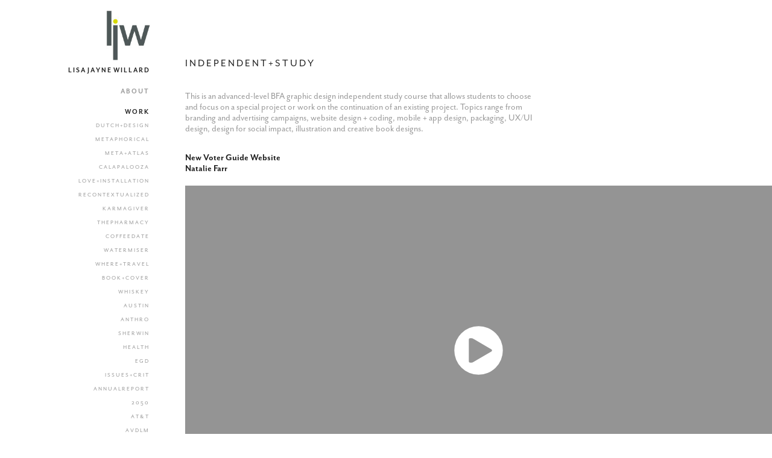

--- FILE ---
content_type: text/html; charset=utf-8
request_url: https://lisajaynewillard.com/copy-of-p-r-o-f-e-s-s-i-o-n-a-l-p-r-a-c-t-i-c-e
body_size: 10372
content:
<!DOCTYPE HTML>
<html lang="en-US">
<head>
  <meta charset="UTF-8" />
  <meta name="viewport" content="width=device-width, initial-scale=1" />
      <meta name="keywords"  content="design,graphic design,art director,art direction,educator,teacher,professor,creative,creative director" />
      <meta name="description"  content="graphic designer, creative director, educator, communication, design, art, graphic, educator, design, professor, branding, art direction, writer" />
      <meta name="twitter:card"  content="summary_large_image" />
      <meta name="twitter:site"  content="@AdobePortfolio" />
      <meta  property="og:title" content="lisa jayne willard - I N D E P E N D E N T + S T U D Y" />
      <meta  property="og:description" content="graphic designer, creative director, educator, communication, design, art, graphic, educator, design, professor, branding, art direction, writer" />
      <meta  property="og:image" content="https://cdn.myportfolio.com/f5367d2e8016a538678ba2e2690e2894/e834fc9e-0112-4767-b9be-6f094c38f684_rwc_0x0x1920x1050x1920.jpeg?h=395cf8070460b39086c2fc1119183ed8" />
        <link rel="icon" href="https://cdn.myportfolio.com/f5367d2e8016a538678ba2e2690e2894/99c9e665-f002-4890-aac3-cd64c2ed4440_carw_1x1x32.png?h=d97588bb83659b45f8e7be8f54a75f7c" />
        <link rel="apple-touch-icon" href="https://cdn.myportfolio.com/f5367d2e8016a538678ba2e2690e2894/6d47fde4-e074-4d1d-90da-78819697a297_carw_1x1x180.png?h=87b0d3c8864129c3b39d5c3983111df9" />
      <link rel="stylesheet" href="/dist/css/main.css" type="text/css" />
      <link rel="stylesheet" href="https://cdn.myportfolio.com/f5367d2e8016a538678ba2e2690e2894/38a9ba8a9134d4845f2735dd148690651706713577.css?h=c9aff908690ab4168baf9d0cb522814d" type="text/css" />
    <link rel="canonical" href="https://lisajaynewillard.com/copy-of-p-r-o-f-e-s-s-i-o-n-a-l-p-r-a-c-t-i-c-e" />
      <title>lisa jayne willard - I N D E P E N D E N T + S T U D Y</title>
    <script type="text/javascript" src="//use.typekit.net/ik/[base64].js?cb=35f77bfb8b50944859ea3d3804e7194e7a3173fb" async onload="
    try {
      window.Typekit.load();
    } catch (e) {
      console.warn('Typekit not loaded.');
    }
    "></script>
</head>
  <body class="transition-enabled">  <div class='page-background-video page-background-video-with-panel'>
  </div>
  <div class="js-responsive-nav">
    <div class="responsive-nav has-social">
      <div class="close-responsive-click-area js-close-responsive-nav">
        <div class="close-responsive-button"></div>
      </div>
          <nav data-hover-hint="nav">
      <div class="page-title">
        <a href="/about" >A B O U T</a>
      </div>
              <ul class="group">
                  <li class="gallery-title"><a href="/work" >W O R K</a></li>
            <li class="project-title"><a href="/copy-of-d-e-s-i-g-n-b-o-o-k" >D U T C H + D E S I G N</a></li>
            <li class="project-title"><a href="/metaphorical" >M E T A P H O R I C A L</a></li>
            <li class="project-title"><a href="/copy-of-t-h-e-s-i-s-b-o-o-k-1" >M E T A + A T L A S</a></li>
            <li class="project-title"><a href="/copy-of-d-u-t-c-h-b-o-o-k" >C A L A P A L O O Z A</a></li>
            <li class="project-title"><a href="/l-o-v-e" >L O V E + I N S T A L L A T I O N</a></li>
            <li class="project-title"><a href="/copy-of-d-u-t-c-h-d-e-s-i-g-n" >R E C O N T E X T U A L I Z E D</a></li>
            <li class="project-title"><a href="/k-a-r-m-a" >K A R M A G I V E R</a></li>
            <li class="project-title"><a href="/the-pharmacy-web-mobile" >T H E P H A R M A C Y</a></li>
            <li class="project-title"><a href="/coffeedate" >C O F F E E D A T E</a></li>
            <li class="project-title"><a href="/copy-of-k-a-r-m-a" >W A T E R M I S E R</a></li>
            <li class="project-title"><a href="/w-h-e-r-e" >W H E R E + T R A V E L</a></li>
            <li class="project-title"><a href="/freakonomics-book-cover" >B O O K + C O V E R</a></li>
            <li class="project-title"><a href="/mfa-grad-student-work" >W H I S K E Y</a></li>
            <li class="project-title"><a href="/copy-of-k-a-r-m-a-1" >A U S T I N</a></li>
            <li class="project-title"><a href="/a-n-t-h-r-o" >A N T H R O</a></li>
            <li class="project-title"><a href="/s-h-e-r-w-i-n-w-m-s" >S H E R W I N</a></li>
            <li class="project-title"><a href="/p-o-s-t-e-r-s" >H E A L T H</a></li>
            <li class="project-title"><a href="/e-g-d" >E G D</a></li>
            <li class="project-title"><a href="/d-e-s-i-g-n-b-o-o-k" >I S S U E S + C R I T</a></li>
            <li class="project-title"><a href="/zimmer" >A N N U A L R E P O R T</a></li>
            <li class="project-title"><a href="/2-0-5-0" >2 0 5 0</a></li>
            <li class="project-title"><a href="/at-t" >A T &amp; T</a></li>
            <li class="project-title"><a href="/avdlm" >A V D L M</a></li>
            <li class="project-title"><a href="/panera-bread-st-louis-bread-co" >P A N E R A</a></li>
              </ul>
              <ul class="group">
                  <li class="gallery-title"><a href="/r-e-s-e-a-r-c-h" >W R I T I N G</a></li>
            <li class="project-title"><a href="/copy-of-f-e-l-l-o-w-s-h-i-p" >E Y E O N D E S I G N</a></li>
            <li class="project-title"><a href="/fellowship" >F E L L O W S H I P</a></li>
            <li class="project-title"><a href="/shifting" >S H I F T I N G</a></li>
            <li class="project-title"><a href="/memory" >M E M O R Y</a></li>
            <li class="project-title"><a href="/dutchdesign" >D U T C H + D E S I G N</a></li>
            <li class="project-title"><a href="/t-h-e-s-i-s-b-o-o-k" >T H E S I S + B O O K</a></li>
            <li class="project-title"><a href="/mfa-graduate-writing" >P O S T M O D E R N I S M</a></li>
            <li class="project-title"><a href="/copy-of-d-e-s-i-g-n-w-r-i-t-i-n-g-1" >D I G I T A L + M E D I A</a></li>
            <li class="project-title"><a href="/copy-of-i-s-s-u-e-s-c-r-i-t-i-c-i-s-m" >B A U H A U S</a></li>
            <li class="project-title"><a href="/copy-of-d-e-s-i-g-n-w-r-i-t-i-n-g" >I S S U E S + C R I T I C I S M</a></li>
              </ul>
              <ul class="group">
                  <li class="gallery-title"><a href="/student" >T E A C H I N G</a></li>
            <li class="project-title"><a href="/designfoundations" >D E S I G N + F O U N D A T I O N S</a></li>
            <li class="project-title"><a href="/communicationdesign" >C O M M U N I C A T I O N + D E S I G N</a></li>
            <li class="project-title"><a href="/conceptualstrategies" >C O N C E P T U A L + S T R A T E G I E S</a></li>
            <li class="project-title"><a href="/copy-of-d-e-s-i-g-n-f-o-u-n-d-a-t-i-o-n-s" >T Y P O G R A P H Y I</a></li>
            <li class="project-title"><a href="/copy-of-t-y-p-o-g-r-a-p-h-y-1" >T Y P O G R A P H Y I I</a></li>
            <li class="project-title"><a href="/copy-of-a-r-t-d-i-r-e-c-t-i-o-n-i-i" >B R A N D I N G + P A C K A G I N G</a></li>
            <li class="project-title"><a href="/brandingsystems" >B R A N D I N G + S Y S T E M S</a></li>
            <li class="project-title"><a href="/artdirection1" >A R T + D I R E C T I O N I</a></li>
            <li class="project-title"><a href="/artdirection2" >A R T + D I R E C T I O N I I</a></li>
            <li class="project-title"><a href="/copy-of-s-e-n-i-o-r-c-a-p-s-t-o-n-e" >P R O F E S S I O N A L + P R A C T I C E</a></li>
            <li class="project-title"><a href="/copy-of-p-r-o-f-e-s-s-i-o-n-a-l-p-r-a-c-t-i-c-e" class="active">I N D E P E N D E N T + S T U D Y</a></li>
            <li class="project-title"><a href="/seniorcapstone" >S E N I O R + C A P S T O N E</a></li>
              </ul>
      <div class="page-title">
        <a href="/c-o-n-t-a-c-t" >C O N T A C T</a>
      </div>
              <div class="social pf-nav-social" data-hover-hint="navSocialIcons">
                <ul>
                        <li>
                          <a href="https://www.behance.net/lisawillard" target="_blank">
                            <svg id="Layer_1" data-name="Layer 1" xmlns="http://www.w3.org/2000/svg" viewBox="0 0 30 24" class="icon"><path id="path-1" d="M18.83,14.38a2.78,2.78,0,0,0,.65,1.9,2.31,2.31,0,0,0,1.7.59,2.31,2.31,0,0,0,1.38-.41,1.79,1.79,0,0,0,.71-0.87h2.31a4.48,4.48,0,0,1-1.71,2.53,5,5,0,0,1-2.78.76,5.53,5.53,0,0,1-2-.37,4.34,4.34,0,0,1-1.55-1,4.77,4.77,0,0,1-1-1.63,6.29,6.29,0,0,1,0-4.13,4.83,4.83,0,0,1,1-1.64A4.64,4.64,0,0,1,19.09,9a4.86,4.86,0,0,1,2-.4A4.5,4.5,0,0,1,23.21,9a4.36,4.36,0,0,1,1.5,1.3,5.39,5.39,0,0,1,.84,1.86,7,7,0,0,1,.18,2.18h-6.9Zm3.67-3.24A1.94,1.94,0,0,0,21,10.6a2.26,2.26,0,0,0-1,.22,2,2,0,0,0-.66.54,1.94,1.94,0,0,0-.35.69,3.47,3.47,0,0,0-.12.65h4.29A2.75,2.75,0,0,0,22.5,11.14ZM18.29,6h5.36V7.35H18.29V6ZM13.89,17.7a4.4,4.4,0,0,1-1.51.7,6.44,6.44,0,0,1-1.73.22H4.24V5.12h6.24a7.7,7.7,0,0,1,1.73.17,3.67,3.67,0,0,1,1.33.56,2.6,2.6,0,0,1,.86,1,3.74,3.74,0,0,1,.3,1.58,3,3,0,0,1-.46,1.7,3.33,3.33,0,0,1-1.35,1.12,3.19,3.19,0,0,1,1.82,1.26,3.79,3.79,0,0,1,.59,2.17,3.79,3.79,0,0,1-.39,1.77A3.24,3.24,0,0,1,13.89,17.7ZM11.72,8.19a1.25,1.25,0,0,0-.45-0.47,1.88,1.88,0,0,0-.64-0.24,5.5,5.5,0,0,0-.76-0.05H7.16v3.16h3a2,2,0,0,0,1.28-.38A1.43,1.43,0,0,0,11.89,9,1.73,1.73,0,0,0,11.72,8.19ZM11.84,13a2.39,2.39,0,0,0-1.52-.45H7.16v3.73h3.11a3.61,3.61,0,0,0,.82-0.09A2,2,0,0,0,11.77,16a1.39,1.39,0,0,0,.47-0.54,1.85,1.85,0,0,0,.17-0.88A1.77,1.77,0,0,0,11.84,13Z"/></svg>
                          </a>
                        </li>
                        <li>
                          <a href="https://www.linkedin.com/in/lisajwillard/" target="_blank">
                            <svg version="1.1" id="Layer_1" xmlns="http://www.w3.org/2000/svg" xmlns:xlink="http://www.w3.org/1999/xlink" viewBox="0 0 30 24" style="enable-background:new 0 0 30 24;" xml:space="preserve" class="icon">
                            <path id="path-1_24_" d="M19.6,19v-5.8c0-1.4-0.5-2.4-1.7-2.4c-1,0-1.5,0.7-1.8,1.3C16,12.3,16,12.6,16,13v6h-3.4
                              c0,0,0.1-9.8,0-10.8H16v1.5c0,0,0,0,0,0h0v0C16.4,9,17.2,7.9,19,7.9c2.3,0,4,1.5,4,4.9V19H19.6z M8.9,6.7L8.9,6.7
                              C7.7,6.7,7,5.9,7,4.9C7,3.8,7.8,3,8.9,3s1.9,0.8,1.9,1.9C10.9,5.9,10.1,6.7,8.9,6.7z M10.6,19H7.2V8.2h3.4V19z"/>
                            </svg>
                          </a>
                        </li>
                        <li>
                          <a href="https://www.instagram.com/lisajaynenyc/" target="_blank">
                            <svg version="1.1" id="Layer_1" xmlns="http://www.w3.org/2000/svg" xmlns:xlink="http://www.w3.org/1999/xlink" viewBox="0 0 30 24" style="enable-background:new 0 0 30 24;" xml:space="preserve" class="icon">
                            <g>
                              <path d="M15,5.4c2.1,0,2.4,0,3.2,0c0.8,0,1.2,0.2,1.5,0.3c0.4,0.1,0.6,0.3,0.9,0.6c0.3,0.3,0.5,0.5,0.6,0.9
                                c0.1,0.3,0.2,0.7,0.3,1.5c0,0.8,0,1.1,0,3.2s0,2.4,0,3.2c0,0.8-0.2,1.2-0.3,1.5c-0.1,0.4-0.3,0.6-0.6,0.9c-0.3,0.3-0.5,0.5-0.9,0.6
                                c-0.3,0.1-0.7,0.2-1.5,0.3c-0.8,0-1.1,0-3.2,0s-2.4,0-3.2,0c-0.8,0-1.2-0.2-1.5-0.3c-0.4-0.1-0.6-0.3-0.9-0.6
                                c-0.3-0.3-0.5-0.5-0.6-0.9c-0.1-0.3-0.2-0.7-0.3-1.5c0-0.8,0-1.1,0-3.2s0-2.4,0-3.2c0-0.8,0.2-1.2,0.3-1.5c0.1-0.4,0.3-0.6,0.6-0.9
                                c0.3-0.3,0.5-0.5,0.9-0.6c0.3-0.1,0.7-0.2,1.5-0.3C12.6,5.4,12.9,5.4,15,5.4 M15,4c-2.2,0-2.4,0-3.3,0c-0.9,0-1.4,0.2-1.9,0.4
                                c-0.5,0.2-1,0.5-1.4,0.9C7.9,5.8,7.6,6.2,7.4,6.8C7.2,7.3,7.1,7.9,7,8.7C7,9.6,7,9.8,7,12s0,2.4,0,3.3c0,0.9,0.2,1.4,0.4,1.9
                                c0.2,0.5,0.5,1,0.9,1.4c0.4,0.4,0.9,0.7,1.4,0.9c0.5,0.2,1.1,0.3,1.9,0.4c0.9,0,1.1,0,3.3,0s2.4,0,3.3,0c0.9,0,1.4-0.2,1.9-0.4
                                c0.5-0.2,1-0.5,1.4-0.9c0.4-0.4,0.7-0.9,0.9-1.4c0.2-0.5,0.3-1.1,0.4-1.9c0-0.9,0-1.1,0-3.3s0-2.4,0-3.3c0-0.9-0.2-1.4-0.4-1.9
                                c-0.2-0.5-0.5-1-0.9-1.4c-0.4-0.4-0.9-0.7-1.4-0.9c-0.5-0.2-1.1-0.3-1.9-0.4C17.4,4,17.2,4,15,4L15,4L15,4z"/>
                              <path d="M15,7.9c-2.3,0-4.1,1.8-4.1,4.1s1.8,4.1,4.1,4.1s4.1-1.8,4.1-4.1S17.3,7.9,15,7.9L15,7.9z M15,14.7c-1.5,0-2.7-1.2-2.7-2.7
                                c0-1.5,1.2-2.7,2.7-2.7s2.7,1.2,2.7,2.7C17.7,13.5,16.5,14.7,15,14.7L15,14.7z"/>
                              <path d="M20.2,7.7c0,0.5-0.4,1-1,1s-1-0.4-1-1s0.4-1,1-1S20.2,7.2,20.2,7.7L20.2,7.7z"/>
                            </g>
                            </svg>
                          </a>
                        </li>
                </ul>
              </div>
          </nav>
    </div>
  </div>
  <div class="site-wrap cfix js-site-wrap">
    <div class="site-container">
      <div class="site-content e2e-site-content">
        <div class="sidebar-content">
          <header class="site-header">
              <div class="logo-wrap" data-hover-hint="logo">
                    <div class="logo e2e-site-logo-text logo-image  ">
    <a href="/work" class="image-normal image-link">
      <img src="https://cdn.myportfolio.com/f5367d2e8016a538678ba2e2690e2894/634a41a4-a9fa-4e55-8b34-654e8492a87e_rwc_0x0x110x125x4096.jpg?h=89ece10bce750ab093fcf244ad54cbc3" alt="lisa jayne willard">
    </a>
</div>
<div class="logo-secondary logo-secondary-text ">
    <a href="/work" class="preserve-whitespace">L I S A  J A Y N E  W I L L A R D</a>

</div>

              </div>
  <div class="hamburger-click-area js-hamburger">
    <div class="hamburger">
      <i></i>
      <i></i>
      <i></i>
    </div>
  </div>
          </header>
              <nav data-hover-hint="nav">
      <div class="page-title">
        <a href="/about" >A B O U T</a>
      </div>
              <ul class="group">
                  <li class="gallery-title"><a href="/work" >W O R K</a></li>
            <li class="project-title"><a href="/copy-of-d-e-s-i-g-n-b-o-o-k" >D U T C H + D E S I G N</a></li>
            <li class="project-title"><a href="/metaphorical" >M E T A P H O R I C A L</a></li>
            <li class="project-title"><a href="/copy-of-t-h-e-s-i-s-b-o-o-k-1" >M E T A + A T L A S</a></li>
            <li class="project-title"><a href="/copy-of-d-u-t-c-h-b-o-o-k" >C A L A P A L O O Z A</a></li>
            <li class="project-title"><a href="/l-o-v-e" >L O V E + I N S T A L L A T I O N</a></li>
            <li class="project-title"><a href="/copy-of-d-u-t-c-h-d-e-s-i-g-n" >R E C O N T E X T U A L I Z E D</a></li>
            <li class="project-title"><a href="/k-a-r-m-a" >K A R M A G I V E R</a></li>
            <li class="project-title"><a href="/the-pharmacy-web-mobile" >T H E P H A R M A C Y</a></li>
            <li class="project-title"><a href="/coffeedate" >C O F F E E D A T E</a></li>
            <li class="project-title"><a href="/copy-of-k-a-r-m-a" >W A T E R M I S E R</a></li>
            <li class="project-title"><a href="/w-h-e-r-e" >W H E R E + T R A V E L</a></li>
            <li class="project-title"><a href="/freakonomics-book-cover" >B O O K + C O V E R</a></li>
            <li class="project-title"><a href="/mfa-grad-student-work" >W H I S K E Y</a></li>
            <li class="project-title"><a href="/copy-of-k-a-r-m-a-1" >A U S T I N</a></li>
            <li class="project-title"><a href="/a-n-t-h-r-o" >A N T H R O</a></li>
            <li class="project-title"><a href="/s-h-e-r-w-i-n-w-m-s" >S H E R W I N</a></li>
            <li class="project-title"><a href="/p-o-s-t-e-r-s" >H E A L T H</a></li>
            <li class="project-title"><a href="/e-g-d" >E G D</a></li>
            <li class="project-title"><a href="/d-e-s-i-g-n-b-o-o-k" >I S S U E S + C R I T</a></li>
            <li class="project-title"><a href="/zimmer" >A N N U A L R E P O R T</a></li>
            <li class="project-title"><a href="/2-0-5-0" >2 0 5 0</a></li>
            <li class="project-title"><a href="/at-t" >A T &amp; T</a></li>
            <li class="project-title"><a href="/avdlm" >A V D L M</a></li>
            <li class="project-title"><a href="/panera-bread-st-louis-bread-co" >P A N E R A</a></li>
              </ul>
              <ul class="group">
                  <li class="gallery-title"><a href="/r-e-s-e-a-r-c-h" >W R I T I N G</a></li>
            <li class="project-title"><a href="/copy-of-f-e-l-l-o-w-s-h-i-p" >E Y E O N D E S I G N</a></li>
            <li class="project-title"><a href="/fellowship" >F E L L O W S H I P</a></li>
            <li class="project-title"><a href="/shifting" >S H I F T I N G</a></li>
            <li class="project-title"><a href="/memory" >M E M O R Y</a></li>
            <li class="project-title"><a href="/dutchdesign" >D U T C H + D E S I G N</a></li>
            <li class="project-title"><a href="/t-h-e-s-i-s-b-o-o-k" >T H E S I S + B O O K</a></li>
            <li class="project-title"><a href="/mfa-graduate-writing" >P O S T M O D E R N I S M</a></li>
            <li class="project-title"><a href="/copy-of-d-e-s-i-g-n-w-r-i-t-i-n-g-1" >D I G I T A L + M E D I A</a></li>
            <li class="project-title"><a href="/copy-of-i-s-s-u-e-s-c-r-i-t-i-c-i-s-m" >B A U H A U S</a></li>
            <li class="project-title"><a href="/copy-of-d-e-s-i-g-n-w-r-i-t-i-n-g" >I S S U E S + C R I T I C I S M</a></li>
              </ul>
              <ul class="group">
                  <li class="gallery-title"><a href="/student" >T E A C H I N G</a></li>
            <li class="project-title"><a href="/designfoundations" >D E S I G N + F O U N D A T I O N S</a></li>
            <li class="project-title"><a href="/communicationdesign" >C O M M U N I C A T I O N + D E S I G N</a></li>
            <li class="project-title"><a href="/conceptualstrategies" >C O N C E P T U A L + S T R A T E G I E S</a></li>
            <li class="project-title"><a href="/copy-of-d-e-s-i-g-n-f-o-u-n-d-a-t-i-o-n-s" >T Y P O G R A P H Y I</a></li>
            <li class="project-title"><a href="/copy-of-t-y-p-o-g-r-a-p-h-y-1" >T Y P O G R A P H Y I I</a></li>
            <li class="project-title"><a href="/copy-of-a-r-t-d-i-r-e-c-t-i-o-n-i-i" >B R A N D I N G + P A C K A G I N G</a></li>
            <li class="project-title"><a href="/brandingsystems" >B R A N D I N G + S Y S T E M S</a></li>
            <li class="project-title"><a href="/artdirection1" >A R T + D I R E C T I O N I</a></li>
            <li class="project-title"><a href="/artdirection2" >A R T + D I R E C T I O N I I</a></li>
            <li class="project-title"><a href="/copy-of-s-e-n-i-o-r-c-a-p-s-t-o-n-e" >P R O F E S S I O N A L + P R A C T I C E</a></li>
            <li class="project-title"><a href="/copy-of-p-r-o-f-e-s-s-i-o-n-a-l-p-r-a-c-t-i-c-e" class="active">I N D E P E N D E N T + S T U D Y</a></li>
            <li class="project-title"><a href="/seniorcapstone" >S E N I O R + C A P S T O N E</a></li>
              </ul>
      <div class="page-title">
        <a href="/c-o-n-t-a-c-t" >C O N T A C T</a>
      </div>
                  <div class="social pf-nav-social" data-hover-hint="navSocialIcons">
                    <ul>
                            <li>
                              <a href="https://www.behance.net/lisawillard" target="_blank">
                                <svg id="Layer_1" data-name="Layer 1" xmlns="http://www.w3.org/2000/svg" viewBox="0 0 30 24" class="icon"><path id="path-1" d="M18.83,14.38a2.78,2.78,0,0,0,.65,1.9,2.31,2.31,0,0,0,1.7.59,2.31,2.31,0,0,0,1.38-.41,1.79,1.79,0,0,0,.71-0.87h2.31a4.48,4.48,0,0,1-1.71,2.53,5,5,0,0,1-2.78.76,5.53,5.53,0,0,1-2-.37,4.34,4.34,0,0,1-1.55-1,4.77,4.77,0,0,1-1-1.63,6.29,6.29,0,0,1,0-4.13,4.83,4.83,0,0,1,1-1.64A4.64,4.64,0,0,1,19.09,9a4.86,4.86,0,0,1,2-.4A4.5,4.5,0,0,1,23.21,9a4.36,4.36,0,0,1,1.5,1.3,5.39,5.39,0,0,1,.84,1.86,7,7,0,0,1,.18,2.18h-6.9Zm3.67-3.24A1.94,1.94,0,0,0,21,10.6a2.26,2.26,0,0,0-1,.22,2,2,0,0,0-.66.54,1.94,1.94,0,0,0-.35.69,3.47,3.47,0,0,0-.12.65h4.29A2.75,2.75,0,0,0,22.5,11.14ZM18.29,6h5.36V7.35H18.29V6ZM13.89,17.7a4.4,4.4,0,0,1-1.51.7,6.44,6.44,0,0,1-1.73.22H4.24V5.12h6.24a7.7,7.7,0,0,1,1.73.17,3.67,3.67,0,0,1,1.33.56,2.6,2.6,0,0,1,.86,1,3.74,3.74,0,0,1,.3,1.58,3,3,0,0,1-.46,1.7,3.33,3.33,0,0,1-1.35,1.12,3.19,3.19,0,0,1,1.82,1.26,3.79,3.79,0,0,1,.59,2.17,3.79,3.79,0,0,1-.39,1.77A3.24,3.24,0,0,1,13.89,17.7ZM11.72,8.19a1.25,1.25,0,0,0-.45-0.47,1.88,1.88,0,0,0-.64-0.24,5.5,5.5,0,0,0-.76-0.05H7.16v3.16h3a2,2,0,0,0,1.28-.38A1.43,1.43,0,0,0,11.89,9,1.73,1.73,0,0,0,11.72,8.19ZM11.84,13a2.39,2.39,0,0,0-1.52-.45H7.16v3.73h3.11a3.61,3.61,0,0,0,.82-0.09A2,2,0,0,0,11.77,16a1.39,1.39,0,0,0,.47-0.54,1.85,1.85,0,0,0,.17-0.88A1.77,1.77,0,0,0,11.84,13Z"/></svg>
                              </a>
                            </li>
                            <li>
                              <a href="https://www.linkedin.com/in/lisajwillard/" target="_blank">
                                <svg version="1.1" id="Layer_1" xmlns="http://www.w3.org/2000/svg" xmlns:xlink="http://www.w3.org/1999/xlink" viewBox="0 0 30 24" style="enable-background:new 0 0 30 24;" xml:space="preserve" class="icon">
                                <path id="path-1_24_" d="M19.6,19v-5.8c0-1.4-0.5-2.4-1.7-2.4c-1,0-1.5,0.7-1.8,1.3C16,12.3,16,12.6,16,13v6h-3.4
                                  c0,0,0.1-9.8,0-10.8H16v1.5c0,0,0,0,0,0h0v0C16.4,9,17.2,7.9,19,7.9c2.3,0,4,1.5,4,4.9V19H19.6z M8.9,6.7L8.9,6.7
                                  C7.7,6.7,7,5.9,7,4.9C7,3.8,7.8,3,8.9,3s1.9,0.8,1.9,1.9C10.9,5.9,10.1,6.7,8.9,6.7z M10.6,19H7.2V8.2h3.4V19z"/>
                                </svg>
                              </a>
                            </li>
                            <li>
                              <a href="https://www.instagram.com/lisajaynenyc/" target="_blank">
                                <svg version="1.1" id="Layer_1" xmlns="http://www.w3.org/2000/svg" xmlns:xlink="http://www.w3.org/1999/xlink" viewBox="0 0 30 24" style="enable-background:new 0 0 30 24;" xml:space="preserve" class="icon">
                                <g>
                                  <path d="M15,5.4c2.1,0,2.4,0,3.2,0c0.8,0,1.2,0.2,1.5,0.3c0.4,0.1,0.6,0.3,0.9,0.6c0.3,0.3,0.5,0.5,0.6,0.9
                                    c0.1,0.3,0.2,0.7,0.3,1.5c0,0.8,0,1.1,0,3.2s0,2.4,0,3.2c0,0.8-0.2,1.2-0.3,1.5c-0.1,0.4-0.3,0.6-0.6,0.9c-0.3,0.3-0.5,0.5-0.9,0.6
                                    c-0.3,0.1-0.7,0.2-1.5,0.3c-0.8,0-1.1,0-3.2,0s-2.4,0-3.2,0c-0.8,0-1.2-0.2-1.5-0.3c-0.4-0.1-0.6-0.3-0.9-0.6
                                    c-0.3-0.3-0.5-0.5-0.6-0.9c-0.1-0.3-0.2-0.7-0.3-1.5c0-0.8,0-1.1,0-3.2s0-2.4,0-3.2c0-0.8,0.2-1.2,0.3-1.5c0.1-0.4,0.3-0.6,0.6-0.9
                                    c0.3-0.3,0.5-0.5,0.9-0.6c0.3-0.1,0.7-0.2,1.5-0.3C12.6,5.4,12.9,5.4,15,5.4 M15,4c-2.2,0-2.4,0-3.3,0c-0.9,0-1.4,0.2-1.9,0.4
                                    c-0.5,0.2-1,0.5-1.4,0.9C7.9,5.8,7.6,6.2,7.4,6.8C7.2,7.3,7.1,7.9,7,8.7C7,9.6,7,9.8,7,12s0,2.4,0,3.3c0,0.9,0.2,1.4,0.4,1.9
                                    c0.2,0.5,0.5,1,0.9,1.4c0.4,0.4,0.9,0.7,1.4,0.9c0.5,0.2,1.1,0.3,1.9,0.4c0.9,0,1.1,0,3.3,0s2.4,0,3.3,0c0.9,0,1.4-0.2,1.9-0.4
                                    c0.5-0.2,1-0.5,1.4-0.9c0.4-0.4,0.7-0.9,0.9-1.4c0.2-0.5,0.3-1.1,0.4-1.9c0-0.9,0-1.1,0-3.3s0-2.4,0-3.3c0-0.9-0.2-1.4-0.4-1.9
                                    c-0.2-0.5-0.5-1-0.9-1.4c-0.4-0.4-0.9-0.7-1.4-0.9c-0.5-0.2-1.1-0.3-1.9-0.4C17.4,4,17.2,4,15,4L15,4L15,4z"/>
                                  <path d="M15,7.9c-2.3,0-4.1,1.8-4.1,4.1s1.8,4.1,4.1,4.1s4.1-1.8,4.1-4.1S17.3,7.9,15,7.9L15,7.9z M15,14.7c-1.5,0-2.7-1.2-2.7-2.7
                                    c0-1.5,1.2-2.7,2.7-2.7s2.7,1.2,2.7,2.7C17.7,13.5,16.5,14.7,15,14.7L15,14.7z"/>
                                  <path d="M20.2,7.7c0,0.5-0.4,1-1,1s-1-0.4-1-1s0.4-1,1-1S20.2,7.2,20.2,7.7L20.2,7.7z"/>
                                </g>
                                </svg>
                              </a>
                            </li>
                    </ul>
                  </div>
              </nav>
        </div>
        <main>
  <div class="page-container" data-context="page.page.container" data-hover-hint="pageContainer">
    <section class="page standard-modules">
        <header class="page-header content" data-context="pages" data-identity="id:p60bfb49ba34d8c7a467f05adde5416114c71104f663dfd68d7774" data-hover-hint="pageHeader" data-hover-hint-id="p60bfb49ba34d8c7a467f05adde5416114c71104f663dfd68d7774">
            <h1 class="title preserve-whitespace e2e-site-page-title">I N D E P E N D E N T + S T U D Y</h1>
            <p class="description"></p>
        </header>
      <div class="page-content js-page-content" data-context="pages" data-identity="id:p60bfb49ba34d8c7a467f05adde5416114c71104f663dfd68d7774">
        <div id="project-canvas" class="js-project-modules modules content">
          <div id="project-modules">
              
              
              
              
              
              <div class="project-module module text project-module-text align- js-project-module e2e-site-project-module-text" style="padding-top: 0px;
padding-bottom: 10px;
  width: 100%;
  max-width: 600px;
  float: left;
  clear: both;
">
  <div class="rich-text js-text-editable module-text"><div style="line-height:18px;" class="texteditor-inline-lineheight"><span style="font-size:16px;" class="texteditor-inline-fontsize">This is an advanced-level BFA graphic design independent study course that allows students to choose<br>and focus on a special project or work on the continuation of an existing project. Topics range from branding and advertising campaigns, website design + coding, mobile + app design, packaging, UX/UI design, design for social impact, illustration and creative book designs. </span>​​​​​​​<br></div><div style="line-height:18px;" class="sub-title"><span style="font-size:16px;" class="texteditor-inline-fontsize">New Voter Guide Website<br>Natalie Farr</span></div></div>
</div>

              
              
              
              
              
              
              <div class="project-module module video project-module-video js-js-project-module" style="padding-top: px;
padding-bottom: 8px;
">
    <div class="embed-dimensions" style="max-width: 1280px; max-height: 720px; margin: 0 auto;">
    <div class="embed-aspect-ratio" style="padding-bottom: 56.25%; position: relative; height: 0px;">
        <iframe title="Video Player" class="embed-content" src="https://www-ccv.adobe.io/v1/player/ccv/N33tUcpHFdC/embed?bgcolor=%23191919&lazyLoading=true&api_key=BehancePro2View" frameborder="0" allowfullscreen style="position: absolute; top: 0; left: 0; width: 100%; height: 100%;"></iframe>
    </div>
    </div>

</div>

              
              
              
              
              
              
              
              
              
              
              
              
              
              
              <div class="project-module module media_collection project-module-media_collection" data-id="m60bfc1e083d47f08de26535d505d71be1443a2ed3032bb7899d15"  style="padding-top: px;
padding-bottom: 40px;
">
  <div class="grid--main js-grid-main" data-grid-max-images="
  ">
    <div class="grid__item-container js-grid-item-container" data-flex-grow="464.01913875598" style="width:464.01913875598px; flex-grow:464.01913875598;" data-width="1920" data-height="1075">
      <script type="text/html" class="js-lightbox-slide-content">
        <div class="grid__image-wrapper">
          <img src="https://cdn.myportfolio.com/f5367d2e8016a538678ba2e2690e2894/6824b194-1b34-48cd-91d4-81a4d4d7bde3_rw_1920.png?h=5fc90ec0a226e5d0814ec104865bd806" srcset="https://cdn.myportfolio.com/f5367d2e8016a538678ba2e2690e2894/6824b194-1b34-48cd-91d4-81a4d4d7bde3_rw_600.png?h=f1057c7022942da7fbea0f9523969d12 600w,https://cdn.myportfolio.com/f5367d2e8016a538678ba2e2690e2894/6824b194-1b34-48cd-91d4-81a4d4d7bde3_rw_1200.png?h=06f0d272919d294818bf188f24dcc1b7 1200w,https://cdn.myportfolio.com/f5367d2e8016a538678ba2e2690e2894/6824b194-1b34-48cd-91d4-81a4d4d7bde3_rw_1920.png?h=5fc90ec0a226e5d0814ec104865bd806 1920w,"  sizes="(max-width: 1920px) 100vw, 1920px">
        <div>
      </script>
      <img
        class="grid__item-image js-grid__item-image grid__item-image-lazy js-lazy"
        src="[data-uri]"
        
        data-src="https://cdn.myportfolio.com/f5367d2e8016a538678ba2e2690e2894/6824b194-1b34-48cd-91d4-81a4d4d7bde3_rw_1920.png?h=5fc90ec0a226e5d0814ec104865bd806"
        data-srcset="https://cdn.myportfolio.com/f5367d2e8016a538678ba2e2690e2894/6824b194-1b34-48cd-91d4-81a4d4d7bde3_rw_600.png?h=f1057c7022942da7fbea0f9523969d12 600w,https://cdn.myportfolio.com/f5367d2e8016a538678ba2e2690e2894/6824b194-1b34-48cd-91d4-81a4d4d7bde3_rw_1200.png?h=06f0d272919d294818bf188f24dcc1b7 1200w,https://cdn.myportfolio.com/f5367d2e8016a538678ba2e2690e2894/6824b194-1b34-48cd-91d4-81a4d4d7bde3_rw_1920.png?h=5fc90ec0a226e5d0814ec104865bd806 1920w,"
      >
      <span class="grid__item-filler" style="padding-bottom:56.032171581769%;"></span>
    </div>
    <div class="grid__item-container js-grid-item-container" data-flex-grow="463.27430671567" style="width:463.27430671567px; flex-grow:463.27430671567;" data-width="3840" data-height="2155">
      <script type="text/html" class="js-lightbox-slide-content">
        <div class="grid__image-wrapper">
          <img src="https://cdn.myportfolio.com/f5367d2e8016a538678ba2e2690e2894/7d506b16-4311-43ca-ae73-f64ab99bb104_rw_3840.jpg?h=f85a77f89ec5f16deda306af11bf7455" srcset="https://cdn.myportfolio.com/f5367d2e8016a538678ba2e2690e2894/7d506b16-4311-43ca-ae73-f64ab99bb104_rw_600.jpg?h=60da044a518482fb49830c2126d99ec7 600w,https://cdn.myportfolio.com/f5367d2e8016a538678ba2e2690e2894/7d506b16-4311-43ca-ae73-f64ab99bb104_rw_1200.jpg?h=04045ca602a887191ad3903f36722d99 1200w,https://cdn.myportfolio.com/f5367d2e8016a538678ba2e2690e2894/7d506b16-4311-43ca-ae73-f64ab99bb104_rw_1920.jpg?h=9623807f6b6ae8391317c105ab65b54e 1920w,https://cdn.myportfolio.com/f5367d2e8016a538678ba2e2690e2894/7d506b16-4311-43ca-ae73-f64ab99bb104_rw_3840.jpg?h=f85a77f89ec5f16deda306af11bf7455 3840w,"  sizes="(max-width: 3840px) 100vw, 3840px">
        <div>
      </script>
      <img
        class="grid__item-image js-grid__item-image grid__item-image-lazy js-lazy"
        src="[data-uri]"
        
        data-src="https://cdn.myportfolio.com/f5367d2e8016a538678ba2e2690e2894/7d506b16-4311-43ca-ae73-f64ab99bb104_rw_3840.jpg?h=f85a77f89ec5f16deda306af11bf7455"
        data-srcset="https://cdn.myportfolio.com/f5367d2e8016a538678ba2e2690e2894/7d506b16-4311-43ca-ae73-f64ab99bb104_rw_600.jpg?h=60da044a518482fb49830c2126d99ec7 600w,https://cdn.myportfolio.com/f5367d2e8016a538678ba2e2690e2894/7d506b16-4311-43ca-ae73-f64ab99bb104_rw_1200.jpg?h=04045ca602a887191ad3903f36722d99 1200w,https://cdn.myportfolio.com/f5367d2e8016a538678ba2e2690e2894/7d506b16-4311-43ca-ae73-f64ab99bb104_rw_1920.jpg?h=9623807f6b6ae8391317c105ab65b54e 1920w,https://cdn.myportfolio.com/f5367d2e8016a538678ba2e2690e2894/7d506b16-4311-43ca-ae73-f64ab99bb104_rw_3840.jpg?h=f85a77f89ec5f16deda306af11bf7455 3840w,"
      >
      <span class="grid__item-filler" style="padding-bottom:56.122257641103%;"></span>
    </div>
    <div class="grid__item-container js-grid-item-container" data-flex-grow="448.50998463902" style="width:448.50998463902px; flex-grow:448.50998463902;" data-width="1920" data-height="1113">
      <script type="text/html" class="js-lightbox-slide-content">
        <div class="grid__image-wrapper">
          <img src="https://cdn.myportfolio.com/f5367d2e8016a538678ba2e2690e2894/89782e23-63dd-4f8d-9630-870328b5b934_rw_1920.png?h=a6a403f51d8fbbf10aa7e163c86a4891" srcset="https://cdn.myportfolio.com/f5367d2e8016a538678ba2e2690e2894/89782e23-63dd-4f8d-9630-870328b5b934_rw_600.png?h=c106b1b61270645da2909180a4eeeadd 600w,https://cdn.myportfolio.com/f5367d2e8016a538678ba2e2690e2894/89782e23-63dd-4f8d-9630-870328b5b934_rw_1200.png?h=0657b8a80046ded1e6b5066418df4e33 1200w,https://cdn.myportfolio.com/f5367d2e8016a538678ba2e2690e2894/89782e23-63dd-4f8d-9630-870328b5b934_rw_1920.png?h=a6a403f51d8fbbf10aa7e163c86a4891 1920w,"  sizes="(max-width: 1920px) 100vw, 1920px">
        <div>
      </script>
      <img
        class="grid__item-image js-grid__item-image grid__item-image-lazy js-lazy"
        src="[data-uri]"
        
        data-src="https://cdn.myportfolio.com/f5367d2e8016a538678ba2e2690e2894/89782e23-63dd-4f8d-9630-870328b5b934_rw_1920.png?h=a6a403f51d8fbbf10aa7e163c86a4891"
        data-srcset="https://cdn.myportfolio.com/f5367d2e8016a538678ba2e2690e2894/89782e23-63dd-4f8d-9630-870328b5b934_rw_600.png?h=c106b1b61270645da2909180a4eeeadd 600w,https://cdn.myportfolio.com/f5367d2e8016a538678ba2e2690e2894/89782e23-63dd-4f8d-9630-870328b5b934_rw_1200.png?h=0657b8a80046ded1e6b5066418df4e33 1200w,https://cdn.myportfolio.com/f5367d2e8016a538678ba2e2690e2894/89782e23-63dd-4f8d-9630-870328b5b934_rw_1920.png?h=a6a403f51d8fbbf10aa7e163c86a4891 1920w,"
      >
      <span class="grid__item-filler" style="padding-bottom:57.969723953695%;"></span>
    </div>
    <div class="grid__item-container js-grid-item-container" data-flex-grow="402.01379310345" style="width:402.01379310345px; flex-grow:402.01379310345;" data-width="1920" data-height="1241">
      <script type="text/html" class="js-lightbox-slide-content">
        <div class="grid__image-wrapper">
          <img src="https://cdn.myportfolio.com/f5367d2e8016a538678ba2e2690e2894/784151ea-25d4-4cec-9100-589d52b5efda_rw_1920.png?h=d7423bc9310964bba2207cbe668aba4c" srcset="https://cdn.myportfolio.com/f5367d2e8016a538678ba2e2690e2894/784151ea-25d4-4cec-9100-589d52b5efda_rw_600.png?h=2b5392c28f12aabe08b2042c6b93b55a 600w,https://cdn.myportfolio.com/f5367d2e8016a538678ba2e2690e2894/784151ea-25d4-4cec-9100-589d52b5efda_rw_1200.png?h=9e9fcb7d1ddebf2a72d28e4425690992 1200w,https://cdn.myportfolio.com/f5367d2e8016a538678ba2e2690e2894/784151ea-25d4-4cec-9100-589d52b5efda_rw_1920.png?h=d7423bc9310964bba2207cbe668aba4c 1920w,"  sizes="(max-width: 1920px) 100vw, 1920px">
        <div>
      </script>
      <img
        class="grid__item-image js-grid__item-image grid__item-image-lazy js-lazy"
        src="[data-uri]"
        
        data-src="https://cdn.myportfolio.com/f5367d2e8016a538678ba2e2690e2894/784151ea-25d4-4cec-9100-589d52b5efda_rw_1920.png?h=d7423bc9310964bba2207cbe668aba4c"
        data-srcset="https://cdn.myportfolio.com/f5367d2e8016a538678ba2e2690e2894/784151ea-25d4-4cec-9100-589d52b5efda_rw_600.png?h=2b5392c28f12aabe08b2042c6b93b55a 600w,https://cdn.myportfolio.com/f5367d2e8016a538678ba2e2690e2894/784151ea-25d4-4cec-9100-589d52b5efda_rw_1200.png?h=9e9fcb7d1ddebf2a72d28e4425690992 1200w,https://cdn.myportfolio.com/f5367d2e8016a538678ba2e2690e2894/784151ea-25d4-4cec-9100-589d52b5efda_rw_1920.png?h=d7423bc9310964bba2207cbe668aba4c 1920w,"
      >
      <span class="grid__item-filler" style="padding-bottom:64.674397859054%;"></span>
    </div>
    <div class="grid__item-container js-grid-item-container" data-flex-grow="446.29126213592" style="width:446.29126213592px; flex-grow:446.29126213592;" data-width="1768" data-height="1030">
      <script type="text/html" class="js-lightbox-slide-content">
        <div class="grid__image-wrapper">
          <img src="https://cdn.myportfolio.com/f5367d2e8016a538678ba2e2690e2894/ea61f549-85e8-461e-af59-c6314ae4e498_rw_1920.png?h=1c791aac6c53a825c30c3537f5a43e05" srcset="https://cdn.myportfolio.com/f5367d2e8016a538678ba2e2690e2894/ea61f549-85e8-461e-af59-c6314ae4e498_rw_600.png?h=b6916889540df43ccdb28fa79eed9465 600w,https://cdn.myportfolio.com/f5367d2e8016a538678ba2e2690e2894/ea61f549-85e8-461e-af59-c6314ae4e498_rw_1200.png?h=17cc0a078775508f43c2e73eb17ef28c 1200w,https://cdn.myportfolio.com/f5367d2e8016a538678ba2e2690e2894/ea61f549-85e8-461e-af59-c6314ae4e498_rw_1920.png?h=1c791aac6c53a825c30c3537f5a43e05 1768w,"  sizes="(max-width: 1768px) 100vw, 1768px">
        <div>
      </script>
      <img
        class="grid__item-image js-grid__item-image grid__item-image-lazy js-lazy"
        src="[data-uri]"
        
        data-src="https://cdn.myportfolio.com/f5367d2e8016a538678ba2e2690e2894/ea61f549-85e8-461e-af59-c6314ae4e498_rw_1920.png?h=1c791aac6c53a825c30c3537f5a43e05"
        data-srcset="https://cdn.myportfolio.com/f5367d2e8016a538678ba2e2690e2894/ea61f549-85e8-461e-af59-c6314ae4e498_rw_600.png?h=b6916889540df43ccdb28fa79eed9465 600w,https://cdn.myportfolio.com/f5367d2e8016a538678ba2e2690e2894/ea61f549-85e8-461e-af59-c6314ae4e498_rw_1200.png?h=17cc0a078775508f43c2e73eb17ef28c 1200w,https://cdn.myportfolio.com/f5367d2e8016a538678ba2e2690e2894/ea61f549-85e8-461e-af59-c6314ae4e498_rw_1920.png?h=1c791aac6c53a825c30c3537f5a43e05 1768w,"
      >
      <span class="grid__item-filler" style="padding-bottom:58.257918552036%;"></span>
    </div>
    <div class="grid__item-container js-grid-item-container" data-flex-grow="477.47412008282" style="width:477.47412008282px; flex-grow:477.47412008282;" data-width="1774" data-height="966">
      <script type="text/html" class="js-lightbox-slide-content">
        <div class="grid__image-wrapper">
          <img src="https://cdn.myportfolio.com/f5367d2e8016a538678ba2e2690e2894/dc8f951b-98e8-4f16-be84-e9aaa954b841_rw_1920.png?h=111f4826fb7bad5896fcdf7978ca3c0b" srcset="https://cdn.myportfolio.com/f5367d2e8016a538678ba2e2690e2894/dc8f951b-98e8-4f16-be84-e9aaa954b841_rw_600.png?h=9a42b1817a024221960af6f94cfd0984 600w,https://cdn.myportfolio.com/f5367d2e8016a538678ba2e2690e2894/dc8f951b-98e8-4f16-be84-e9aaa954b841_rw_1200.png?h=55007360a163527571f4d7d0c9d21dbb 1200w,https://cdn.myportfolio.com/f5367d2e8016a538678ba2e2690e2894/dc8f951b-98e8-4f16-be84-e9aaa954b841_rw_1920.png?h=111f4826fb7bad5896fcdf7978ca3c0b 1774w,"  sizes="(max-width: 1774px) 100vw, 1774px">
        <div>
      </script>
      <img
        class="grid__item-image js-grid__item-image grid__item-image-lazy js-lazy"
        src="[data-uri]"
        
        data-src="https://cdn.myportfolio.com/f5367d2e8016a538678ba2e2690e2894/dc8f951b-98e8-4f16-be84-e9aaa954b841_rw_1920.png?h=111f4826fb7bad5896fcdf7978ca3c0b"
        data-srcset="https://cdn.myportfolio.com/f5367d2e8016a538678ba2e2690e2894/dc8f951b-98e8-4f16-be84-e9aaa954b841_rw_600.png?h=9a42b1817a024221960af6f94cfd0984 600w,https://cdn.myportfolio.com/f5367d2e8016a538678ba2e2690e2894/dc8f951b-98e8-4f16-be84-e9aaa954b841_rw_1200.png?h=55007360a163527571f4d7d0c9d21dbb 1200w,https://cdn.myportfolio.com/f5367d2e8016a538678ba2e2690e2894/dc8f951b-98e8-4f16-be84-e9aaa954b841_rw_1920.png?h=111f4826fb7bad5896fcdf7978ca3c0b 1774w,"
      >
      <span class="grid__item-filler" style="padding-bottom:54.45321307779%;"></span>
    </div>
    <div class="grid__item-container js-grid-item-container" data-flex-grow="449.55165692008" style="width:449.55165692008px; flex-grow:449.55165692008;" data-width="1774" data-height="1026">
      <script type="text/html" class="js-lightbox-slide-content">
        <div class="grid__image-wrapper">
          <img src="https://cdn.myportfolio.com/f5367d2e8016a538678ba2e2690e2894/1813213f-e938-49b9-8c05-0cd0cb6922a5_rw_1920.png?h=7f42c81dd64aae4112498b02f8d6d24f" srcset="https://cdn.myportfolio.com/f5367d2e8016a538678ba2e2690e2894/1813213f-e938-49b9-8c05-0cd0cb6922a5_rw_600.png?h=be78d54c11883c876bd519ca670ca346 600w,https://cdn.myportfolio.com/f5367d2e8016a538678ba2e2690e2894/1813213f-e938-49b9-8c05-0cd0cb6922a5_rw_1200.png?h=62ee7ea544ec96b0790a0abd8d4926f3 1200w,https://cdn.myportfolio.com/f5367d2e8016a538678ba2e2690e2894/1813213f-e938-49b9-8c05-0cd0cb6922a5_rw_1920.png?h=7f42c81dd64aae4112498b02f8d6d24f 1774w,"  sizes="(max-width: 1774px) 100vw, 1774px">
        <div>
      </script>
      <img
        class="grid__item-image js-grid__item-image grid__item-image-lazy js-lazy"
        src="[data-uri]"
        
        data-src="https://cdn.myportfolio.com/f5367d2e8016a538678ba2e2690e2894/1813213f-e938-49b9-8c05-0cd0cb6922a5_rw_1920.png?h=7f42c81dd64aae4112498b02f8d6d24f"
        data-srcset="https://cdn.myportfolio.com/f5367d2e8016a538678ba2e2690e2894/1813213f-e938-49b9-8c05-0cd0cb6922a5_rw_600.png?h=be78d54c11883c876bd519ca670ca346 600w,https://cdn.myportfolio.com/f5367d2e8016a538678ba2e2690e2894/1813213f-e938-49b9-8c05-0cd0cb6922a5_rw_1200.png?h=62ee7ea544ec96b0790a0abd8d4926f3 1200w,https://cdn.myportfolio.com/f5367d2e8016a538678ba2e2690e2894/1813213f-e938-49b9-8c05-0cd0cb6922a5_rw_1920.png?h=7f42c81dd64aae4112498b02f8d6d24f 1774w,"
      >
      <span class="grid__item-filler" style="padding-bottom:57.835400225479%;"></span>
    </div>
    <div class="grid__item-container js-grid-item-container" data-flex-grow="459.8003992016" style="width:459.8003992016px; flex-grow:459.8003992016;" data-width="1772" data-height="1002">
      <script type="text/html" class="js-lightbox-slide-content">
        <div class="grid__image-wrapper">
          <img src="https://cdn.myportfolio.com/f5367d2e8016a538678ba2e2690e2894/cf87f384-d458-455a-a6db-b4d65eff0cda_rw_1920.png?h=1892efb308049ccb1b154c8e3a9c23a1" srcset="https://cdn.myportfolio.com/f5367d2e8016a538678ba2e2690e2894/cf87f384-d458-455a-a6db-b4d65eff0cda_rw_600.png?h=bd662efc3cf54aef95446036efce6150 600w,https://cdn.myportfolio.com/f5367d2e8016a538678ba2e2690e2894/cf87f384-d458-455a-a6db-b4d65eff0cda_rw_1200.png?h=388d0cfed89eb5160fbfbbe0332ac1d4 1200w,https://cdn.myportfolio.com/f5367d2e8016a538678ba2e2690e2894/cf87f384-d458-455a-a6db-b4d65eff0cda_rw_1920.png?h=1892efb308049ccb1b154c8e3a9c23a1 1772w,"  sizes="(max-width: 1772px) 100vw, 1772px">
        <div>
      </script>
      <img
        class="grid__item-image js-grid__item-image grid__item-image-lazy js-lazy"
        src="[data-uri]"
        
        data-src="https://cdn.myportfolio.com/f5367d2e8016a538678ba2e2690e2894/cf87f384-d458-455a-a6db-b4d65eff0cda_rw_1920.png?h=1892efb308049ccb1b154c8e3a9c23a1"
        data-srcset="https://cdn.myportfolio.com/f5367d2e8016a538678ba2e2690e2894/cf87f384-d458-455a-a6db-b4d65eff0cda_rw_600.png?h=bd662efc3cf54aef95446036efce6150 600w,https://cdn.myportfolio.com/f5367d2e8016a538678ba2e2690e2894/cf87f384-d458-455a-a6db-b4d65eff0cda_rw_1200.png?h=388d0cfed89eb5160fbfbbe0332ac1d4 1200w,https://cdn.myportfolio.com/f5367d2e8016a538678ba2e2690e2894/cf87f384-d458-455a-a6db-b4d65eff0cda_rw_1920.png?h=1892efb308049ccb1b154c8e3a9c23a1 1772w,"
      >
      <span class="grid__item-filler" style="padding-bottom:56.546275395034%;"></span>
    </div>
    <div class="grid__item-container js-grid-item-container" data-flex-grow="456.28458498024" style="width:456.28458498024px; flex-grow:456.28458498024;" data-width="1776" data-height="1012">
      <script type="text/html" class="js-lightbox-slide-content">
        <div class="grid__image-wrapper">
          <img src="https://cdn.myportfolio.com/f5367d2e8016a538678ba2e2690e2894/7399d32b-9eac-444c-a605-2444e7ffa96d_rw_1920.png?h=11882860ce5056d8fdc7c6c4c5c823c0" srcset="https://cdn.myportfolio.com/f5367d2e8016a538678ba2e2690e2894/7399d32b-9eac-444c-a605-2444e7ffa96d_rw_600.png?h=f5308b547b460ab70b363aee7dd6f691 600w,https://cdn.myportfolio.com/f5367d2e8016a538678ba2e2690e2894/7399d32b-9eac-444c-a605-2444e7ffa96d_rw_1200.png?h=b8fb20364f1a6af5445c4760a436bd07 1200w,https://cdn.myportfolio.com/f5367d2e8016a538678ba2e2690e2894/7399d32b-9eac-444c-a605-2444e7ffa96d_rw_1920.png?h=11882860ce5056d8fdc7c6c4c5c823c0 1776w,"  sizes="(max-width: 1776px) 100vw, 1776px">
        <div>
      </script>
      <img
        class="grid__item-image js-grid__item-image grid__item-image-lazy js-lazy"
        src="[data-uri]"
        
        data-src="https://cdn.myportfolio.com/f5367d2e8016a538678ba2e2690e2894/7399d32b-9eac-444c-a605-2444e7ffa96d_rw_1920.png?h=11882860ce5056d8fdc7c6c4c5c823c0"
        data-srcset="https://cdn.myportfolio.com/f5367d2e8016a538678ba2e2690e2894/7399d32b-9eac-444c-a605-2444e7ffa96d_rw_600.png?h=f5308b547b460ab70b363aee7dd6f691 600w,https://cdn.myportfolio.com/f5367d2e8016a538678ba2e2690e2894/7399d32b-9eac-444c-a605-2444e7ffa96d_rw_1200.png?h=b8fb20364f1a6af5445c4760a436bd07 1200w,https://cdn.myportfolio.com/f5367d2e8016a538678ba2e2690e2894/7399d32b-9eac-444c-a605-2444e7ffa96d_rw_1920.png?h=11882860ce5056d8fdc7c6c4c5c823c0 1776w,"
      >
      <span class="grid__item-filler" style="padding-bottom:56.981981981982%;"></span>
    </div>
    <div class="grid__item-container js-grid-item-container" data-flex-grow="444.5" style="width:444.5px; flex-grow:444.5;" data-width="1778" data-height="1040">
      <script type="text/html" class="js-lightbox-slide-content">
        <div class="grid__image-wrapper">
          <img src="https://cdn.myportfolio.com/f5367d2e8016a538678ba2e2690e2894/59d7f2b9-32fe-49f4-88c5-40eef0e7a373_rw_1920.png?h=33284c19135050199ac7ba6078725a83" srcset="https://cdn.myportfolio.com/f5367d2e8016a538678ba2e2690e2894/59d7f2b9-32fe-49f4-88c5-40eef0e7a373_rw_600.png?h=60ac51270fe1d3accaf6dccb72fee86a 600w,https://cdn.myportfolio.com/f5367d2e8016a538678ba2e2690e2894/59d7f2b9-32fe-49f4-88c5-40eef0e7a373_rw_1200.png?h=a9521e5517c0d091deead79dca80fc08 1200w,https://cdn.myportfolio.com/f5367d2e8016a538678ba2e2690e2894/59d7f2b9-32fe-49f4-88c5-40eef0e7a373_rw_1920.png?h=33284c19135050199ac7ba6078725a83 1778w,"  sizes="(max-width: 1778px) 100vw, 1778px">
        <div>
      </script>
      <img
        class="grid__item-image js-grid__item-image grid__item-image-lazy js-lazy"
        src="[data-uri]"
        
        data-src="https://cdn.myportfolio.com/f5367d2e8016a538678ba2e2690e2894/59d7f2b9-32fe-49f4-88c5-40eef0e7a373_rw_1920.png?h=33284c19135050199ac7ba6078725a83"
        data-srcset="https://cdn.myportfolio.com/f5367d2e8016a538678ba2e2690e2894/59d7f2b9-32fe-49f4-88c5-40eef0e7a373_rw_600.png?h=60ac51270fe1d3accaf6dccb72fee86a 600w,https://cdn.myportfolio.com/f5367d2e8016a538678ba2e2690e2894/59d7f2b9-32fe-49f4-88c5-40eef0e7a373_rw_1200.png?h=a9521e5517c0d091deead79dca80fc08 1200w,https://cdn.myportfolio.com/f5367d2e8016a538678ba2e2690e2894/59d7f2b9-32fe-49f4-88c5-40eef0e7a373_rw_1920.png?h=33284c19135050199ac7ba6078725a83 1778w,"
      >
      <span class="grid__item-filler" style="padding-bottom:58.492688413948%;"></span>
    </div>
    <div class="grid__item-container js-grid-item-container" data-flex-grow="490.25423728814" style="width:490.25423728814px; flex-grow:490.25423728814;" data-width="1780" data-height="944">
      <script type="text/html" class="js-lightbox-slide-content">
        <div class="grid__image-wrapper">
          <img src="https://cdn.myportfolio.com/f5367d2e8016a538678ba2e2690e2894/28c79b22-16fc-4329-a1b6-51db69260d3f_rw_1920.png?h=954ba57d50215a5fe1d1781be34a5388" srcset="https://cdn.myportfolio.com/f5367d2e8016a538678ba2e2690e2894/28c79b22-16fc-4329-a1b6-51db69260d3f_rw_600.png?h=94b3a0fb1db43646880b783a11376914 600w,https://cdn.myportfolio.com/f5367d2e8016a538678ba2e2690e2894/28c79b22-16fc-4329-a1b6-51db69260d3f_rw_1200.png?h=e6cab422edecd95fb1ef3b6c1c77c90e 1200w,https://cdn.myportfolio.com/f5367d2e8016a538678ba2e2690e2894/28c79b22-16fc-4329-a1b6-51db69260d3f_rw_1920.png?h=954ba57d50215a5fe1d1781be34a5388 1780w,"  sizes="(max-width: 1780px) 100vw, 1780px">
        <div>
      </script>
      <img
        class="grid__item-image js-grid__item-image grid__item-image-lazy js-lazy"
        src="[data-uri]"
        
        data-src="https://cdn.myportfolio.com/f5367d2e8016a538678ba2e2690e2894/28c79b22-16fc-4329-a1b6-51db69260d3f_rw_1920.png?h=954ba57d50215a5fe1d1781be34a5388"
        data-srcset="https://cdn.myportfolio.com/f5367d2e8016a538678ba2e2690e2894/28c79b22-16fc-4329-a1b6-51db69260d3f_rw_600.png?h=94b3a0fb1db43646880b783a11376914 600w,https://cdn.myportfolio.com/f5367d2e8016a538678ba2e2690e2894/28c79b22-16fc-4329-a1b6-51db69260d3f_rw_1200.png?h=e6cab422edecd95fb1ef3b6c1c77c90e 1200w,https://cdn.myportfolio.com/f5367d2e8016a538678ba2e2690e2894/28c79b22-16fc-4329-a1b6-51db69260d3f_rw_1920.png?h=954ba57d50215a5fe1d1781be34a5388 1780w,"
      >
      <span class="grid__item-filler" style="padding-bottom:53.033707865169%;"></span>
    </div>
    <div class="js-grid-spacer"></div>
  </div>
</div>

              
              
              
              
              
              
              
              <div class="project-module module text project-module-text align- js-project-module e2e-site-project-module-text" style="padding-top: 0px;
padding-bottom: 0px;
">
  <div class="rich-text js-text-editable module-text"><div><span style="font-size:16px;" class="texteditor-inline-fontsize"><span style="font-family:mkvk; font-weight:700;"><br></span></span></div><div><span style="font-size:16px;" class="texteditor-inline-fontsize"><span style="font-family:mkvk; font-weight:700;">Day of the Dead</span></span><br><span style="color:#1693c9;" class="texteditor-inline-color"><a href="https://www.monicargudin.com/dadelosmuertos" target="_blank">Monica Suarez</a></span></div></div>
</div>

              
              
              
              
              
              
              
              
              
              
              
              <div class="project-module module media_collection project-module-media_collection" data-id="m60bfb7d57e92b203987eb61fc78fcda7841f7c7177e0a65e0b611"  style="padding-top: px;
padding-bottom: px;
">
  <div class="grid--main js-grid-main" data-grid-max-images="
  ">
    <div class="grid__item-container js-grid-item-container" data-flex-grow="229.7623089983" style="width:229.7623089983px; flex-grow:229.7623089983;" data-width="1041" data-height="1178">
      <script type="text/html" class="js-lightbox-slide-content">
        <div class="grid__image-wrapper">
          <img src="https://cdn.myportfolio.com/f5367d2e8016a538678ba2e2690e2894/9175c0e6-7aa0-43a5-b785-6ac182a8b353_rw_1200.jpg?h=b7d296db5b3dbb945e352eab3e559919" srcset="https://cdn.myportfolio.com/f5367d2e8016a538678ba2e2690e2894/9175c0e6-7aa0-43a5-b785-6ac182a8b353_rw_600.jpg?h=63958a1d5a47d0628bf621fb0107e3ed 600w,https://cdn.myportfolio.com/f5367d2e8016a538678ba2e2690e2894/9175c0e6-7aa0-43a5-b785-6ac182a8b353_rw_1200.jpg?h=b7d296db5b3dbb945e352eab3e559919 1041w,"  sizes="(max-width: 1041px) 100vw, 1041px">
        <div>
      </script>
      <img
        class="grid__item-image js-grid__item-image grid__item-image-lazy js-lazy"
        src="[data-uri]"
        
        data-src="https://cdn.myportfolio.com/f5367d2e8016a538678ba2e2690e2894/9175c0e6-7aa0-43a5-b785-6ac182a8b353_rw_1200.jpg?h=b7d296db5b3dbb945e352eab3e559919"
        data-srcset="https://cdn.myportfolio.com/f5367d2e8016a538678ba2e2690e2894/9175c0e6-7aa0-43a5-b785-6ac182a8b353_rw_600.jpg?h=63958a1d5a47d0628bf621fb0107e3ed 600w,https://cdn.myportfolio.com/f5367d2e8016a538678ba2e2690e2894/9175c0e6-7aa0-43a5-b785-6ac182a8b353_rw_1200.jpg?h=b7d296db5b3dbb945e352eab3e559919 1041w,"
      >
      <span class="grid__item-filler" style="padding-bottom:113.16042267051%;"></span>
    </div>
    <div class="grid__item-container js-grid-item-container" data-flex-grow="325.1409978308" style="width:325.1409978308px; flex-grow:325.1409978308;" data-width="1153" data-height="922">
      <script type="text/html" class="js-lightbox-slide-content">
        <div class="grid__image-wrapper">
          <img src="https://cdn.myportfolio.com/f5367d2e8016a538678ba2e2690e2894/b5f3b3b6-d094-4ec6-8d77-94e6323598f8_rw_1200.jpg?h=de4bb72d086d55fb59d8ad191b9af192" srcset="https://cdn.myportfolio.com/f5367d2e8016a538678ba2e2690e2894/b5f3b3b6-d094-4ec6-8d77-94e6323598f8_rw_600.jpg?h=1b81a352c48b93e26cc2dd737e0b26de 600w,https://cdn.myportfolio.com/f5367d2e8016a538678ba2e2690e2894/b5f3b3b6-d094-4ec6-8d77-94e6323598f8_rw_1200.jpg?h=de4bb72d086d55fb59d8ad191b9af192 1153w,"  sizes="(max-width: 1153px) 100vw, 1153px">
        <div>
      </script>
      <img
        class="grid__item-image js-grid__item-image grid__item-image-lazy js-lazy"
        src="[data-uri]"
        
        data-src="https://cdn.myportfolio.com/f5367d2e8016a538678ba2e2690e2894/b5f3b3b6-d094-4ec6-8d77-94e6323598f8_rw_1200.jpg?h=de4bb72d086d55fb59d8ad191b9af192"
        data-srcset="https://cdn.myportfolio.com/f5367d2e8016a538678ba2e2690e2894/b5f3b3b6-d094-4ec6-8d77-94e6323598f8_rw_600.jpg?h=1b81a352c48b93e26cc2dd737e0b26de 600w,https://cdn.myportfolio.com/f5367d2e8016a538678ba2e2690e2894/b5f3b3b6-d094-4ec6-8d77-94e6323598f8_rw_1200.jpg?h=de4bb72d086d55fb59d8ad191b9af192 1153w,"
      >
      <span class="grid__item-filler" style="padding-bottom:79.965307892454%;"></span>
    </div>
    <div class="grid__item-container js-grid-item-container" data-flex-grow="428.10344827586" style="width:428.10344827586px; flex-grow:428.10344827586;" data-width="1920" data-height="1166">
      <script type="text/html" class="js-lightbox-slide-content">
        <div class="grid__image-wrapper">
          <img src="https://cdn.myportfolio.com/f5367d2e8016a538678ba2e2690e2894/8a1c8e15-1cdb-4582-a415-5e3917b80075_rw_1920.jpg?h=1c9aa5e81869df6569563361f196fdbe" srcset="https://cdn.myportfolio.com/f5367d2e8016a538678ba2e2690e2894/8a1c8e15-1cdb-4582-a415-5e3917b80075_rw_600.jpg?h=e8f197615e81ac665d0aacb11de07177 600w,https://cdn.myportfolio.com/f5367d2e8016a538678ba2e2690e2894/8a1c8e15-1cdb-4582-a415-5e3917b80075_rw_1200.jpg?h=746621746b246dc646a3ad157d0d4321 1200w,https://cdn.myportfolio.com/f5367d2e8016a538678ba2e2690e2894/8a1c8e15-1cdb-4582-a415-5e3917b80075_rw_1920.jpg?h=1c9aa5e81869df6569563361f196fdbe 1920w,"  sizes="(max-width: 1920px) 100vw, 1920px">
        <div>
      </script>
      <img
        class="grid__item-image js-grid__item-image grid__item-image-lazy js-lazy"
        src="[data-uri]"
        
        data-src="https://cdn.myportfolio.com/f5367d2e8016a538678ba2e2690e2894/8a1c8e15-1cdb-4582-a415-5e3917b80075_rw_1920.jpg?h=1c9aa5e81869df6569563361f196fdbe"
        data-srcset="https://cdn.myportfolio.com/f5367d2e8016a538678ba2e2690e2894/8a1c8e15-1cdb-4582-a415-5e3917b80075_rw_600.jpg?h=e8f197615e81ac665d0aacb11de07177 600w,https://cdn.myportfolio.com/f5367d2e8016a538678ba2e2690e2894/8a1c8e15-1cdb-4582-a415-5e3917b80075_rw_1200.jpg?h=746621746b246dc646a3ad157d0d4321 1200w,https://cdn.myportfolio.com/f5367d2e8016a538678ba2e2690e2894/8a1c8e15-1cdb-4582-a415-5e3917b80075_rw_1920.jpg?h=1c9aa5e81869df6569563361f196fdbe 1920w,"
      >
      <span class="grid__item-filler" style="padding-bottom:60.732984293194%;"></span>
    </div>
    <div class="grid__item-container js-grid-item-container" data-flex-grow="443.38487972509" style="width:443.38487972509px; flex-grow:443.38487972509;" data-width="1920" data-height="1125">
      <script type="text/html" class="js-lightbox-slide-content">
        <div class="grid__image-wrapper">
          <img src="https://cdn.myportfolio.com/f5367d2e8016a538678ba2e2690e2894/5869fb6b-2cd4-4d5c-a637-72b1efd6e829_rw_1920.jpg?h=5db3b70931619c9f2745c3134e00f965" srcset="https://cdn.myportfolio.com/f5367d2e8016a538678ba2e2690e2894/5869fb6b-2cd4-4d5c-a637-72b1efd6e829_rw_600.jpg?h=030883ab6f8fe07bf6dccf395044bc4d 600w,https://cdn.myportfolio.com/f5367d2e8016a538678ba2e2690e2894/5869fb6b-2cd4-4d5c-a637-72b1efd6e829_rw_1200.jpg?h=37186ff84fdd07b9fc76236cc851245b 1200w,https://cdn.myportfolio.com/f5367d2e8016a538678ba2e2690e2894/5869fb6b-2cd4-4d5c-a637-72b1efd6e829_rw_1920.jpg?h=5db3b70931619c9f2745c3134e00f965 1920w,"  sizes="(max-width: 1920px) 100vw, 1920px">
        <div>
      </script>
      <img
        class="grid__item-image js-grid__item-image grid__item-image-lazy js-lazy"
        src="[data-uri]"
        
        data-src="https://cdn.myportfolio.com/f5367d2e8016a538678ba2e2690e2894/5869fb6b-2cd4-4d5c-a637-72b1efd6e829_rw_1920.jpg?h=5db3b70931619c9f2745c3134e00f965"
        data-srcset="https://cdn.myportfolio.com/f5367d2e8016a538678ba2e2690e2894/5869fb6b-2cd4-4d5c-a637-72b1efd6e829_rw_600.jpg?h=030883ab6f8fe07bf6dccf395044bc4d 600w,https://cdn.myportfolio.com/f5367d2e8016a538678ba2e2690e2894/5869fb6b-2cd4-4d5c-a637-72b1efd6e829_rw_1200.jpg?h=37186ff84fdd07b9fc76236cc851245b 1200w,https://cdn.myportfolio.com/f5367d2e8016a538678ba2e2690e2894/5869fb6b-2cd4-4d5c-a637-72b1efd6e829_rw_1920.jpg?h=5db3b70931619c9f2745c3134e00f965 1920w,"
      >
      <span class="grid__item-filler" style="padding-bottom:58.639798488665%;"></span>
    </div>
    <div class="grid__item-container js-grid-item-container" data-flex-grow="398.5265049416" style="width:398.5265049416px; flex-grow:398.5265049416;" data-width="1706" data-height="1113">
      <script type="text/html" class="js-lightbox-slide-content">
        <div class="grid__image-wrapper">
          <img src="https://cdn.myportfolio.com/f5367d2e8016a538678ba2e2690e2894/a6c7097c-60bf-4f5b-a6e6-e1f9956c018f_rw_1920.jpg?h=6a2a27397fa0922c4742ec306cc76031" srcset="https://cdn.myportfolio.com/f5367d2e8016a538678ba2e2690e2894/a6c7097c-60bf-4f5b-a6e6-e1f9956c018f_rw_600.jpg?h=668ba53de21ddf34dc832e76a3d571a7 600w,https://cdn.myportfolio.com/f5367d2e8016a538678ba2e2690e2894/a6c7097c-60bf-4f5b-a6e6-e1f9956c018f_rw_1200.jpg?h=713c9e547e0e6994f8f02e5f98c2f31b 1200w,https://cdn.myportfolio.com/f5367d2e8016a538678ba2e2690e2894/a6c7097c-60bf-4f5b-a6e6-e1f9956c018f_rw_1920.jpg?h=6a2a27397fa0922c4742ec306cc76031 1706w,"  sizes="(max-width: 1706px) 100vw, 1706px">
        <div>
      </script>
      <img
        class="grid__item-image js-grid__item-image grid__item-image-lazy js-lazy"
        src="[data-uri]"
        
        data-src="https://cdn.myportfolio.com/f5367d2e8016a538678ba2e2690e2894/a6c7097c-60bf-4f5b-a6e6-e1f9956c018f_rw_1920.jpg?h=6a2a27397fa0922c4742ec306cc76031"
        data-srcset="https://cdn.myportfolio.com/f5367d2e8016a538678ba2e2690e2894/a6c7097c-60bf-4f5b-a6e6-e1f9956c018f_rw_600.jpg?h=668ba53de21ddf34dc832e76a3d571a7 600w,https://cdn.myportfolio.com/f5367d2e8016a538678ba2e2690e2894/a6c7097c-60bf-4f5b-a6e6-e1f9956c018f_rw_1200.jpg?h=713c9e547e0e6994f8f02e5f98c2f31b 1200w,https://cdn.myportfolio.com/f5367d2e8016a538678ba2e2690e2894/a6c7097c-60bf-4f5b-a6e6-e1f9956c018f_rw_1920.jpg?h=6a2a27397fa0922c4742ec306cc76031 1706w,"
      >
      <span class="grid__item-filler" style="padding-bottom:65.240328253224%;"></span>
    </div>
    <div class="grid__item-container js-grid-item-container" data-flex-grow="428.23529411765" style="width:428.23529411765px; flex-grow:428.23529411765;" data-width="1920" data-height="1165">
      <script type="text/html" class="js-lightbox-slide-content">
        <div class="grid__image-wrapper">
          <img src="https://cdn.myportfolio.com/f5367d2e8016a538678ba2e2690e2894/ac926b07-ecdc-4e63-99e6-e494ab7f2db6_rw_1920.jpg?h=78cff9c0f61755948422c0bd2c16bf64" srcset="https://cdn.myportfolio.com/f5367d2e8016a538678ba2e2690e2894/ac926b07-ecdc-4e63-99e6-e494ab7f2db6_rw_600.jpg?h=0ec7520ef1d505c36acd871aa48327de 600w,https://cdn.myportfolio.com/f5367d2e8016a538678ba2e2690e2894/ac926b07-ecdc-4e63-99e6-e494ab7f2db6_rw_1200.jpg?h=98d07cbb679f08b2efb5b2d07e6948ab 1200w,https://cdn.myportfolio.com/f5367d2e8016a538678ba2e2690e2894/ac926b07-ecdc-4e63-99e6-e494ab7f2db6_rw_1920.jpg?h=78cff9c0f61755948422c0bd2c16bf64 1920w,"  sizes="(max-width: 1920px) 100vw, 1920px">
        <div>
      </script>
      <img
        class="grid__item-image js-grid__item-image grid__item-image-lazy js-lazy"
        src="[data-uri]"
        
        data-src="https://cdn.myportfolio.com/f5367d2e8016a538678ba2e2690e2894/ac926b07-ecdc-4e63-99e6-e494ab7f2db6_rw_1920.jpg?h=78cff9c0f61755948422c0bd2c16bf64"
        data-srcset="https://cdn.myportfolio.com/f5367d2e8016a538678ba2e2690e2894/ac926b07-ecdc-4e63-99e6-e494ab7f2db6_rw_600.jpg?h=0ec7520ef1d505c36acd871aa48327de 600w,https://cdn.myportfolio.com/f5367d2e8016a538678ba2e2690e2894/ac926b07-ecdc-4e63-99e6-e494ab7f2db6_rw_1200.jpg?h=98d07cbb679f08b2efb5b2d07e6948ab 1200w,https://cdn.myportfolio.com/f5367d2e8016a538678ba2e2690e2894/ac926b07-ecdc-4e63-99e6-e494ab7f2db6_rw_1920.jpg?h=78cff9c0f61755948422c0bd2c16bf64 1920w,"
      >
      <span class="grid__item-filler" style="padding-bottom:60.714285714286%;"></span>
    </div>
    <div class="grid__item-container js-grid-item-container" data-flex-grow="428.43921568627" style="width:428.43921568627px; flex-grow:428.43921568627;" data-width="1920" data-height="1165">
      <script type="text/html" class="js-lightbox-slide-content">
        <div class="grid__image-wrapper">
          <img src="https://cdn.myportfolio.com/f5367d2e8016a538678ba2e2690e2894/2b474d08-d67f-4e24-a23c-61517c0b940d_rw_1920.jpg?h=cf5e4055636f20da4c5e475a84c5bd42" srcset="https://cdn.myportfolio.com/f5367d2e8016a538678ba2e2690e2894/2b474d08-d67f-4e24-a23c-61517c0b940d_rw_600.jpg?h=a02ae84d14b2d54f5a0ef76a2a747ede 600w,https://cdn.myportfolio.com/f5367d2e8016a538678ba2e2690e2894/2b474d08-d67f-4e24-a23c-61517c0b940d_rw_1200.jpg?h=1fbc9eb02da6b54821de95a773e6b355 1200w,https://cdn.myportfolio.com/f5367d2e8016a538678ba2e2690e2894/2b474d08-d67f-4e24-a23c-61517c0b940d_rw_1920.jpg?h=cf5e4055636f20da4c5e475a84c5bd42 1920w,"  sizes="(max-width: 1920px) 100vw, 1920px">
        <div>
      </script>
      <img
        class="grid__item-image js-grid__item-image grid__item-image-lazy js-lazy"
        src="[data-uri]"
        
        data-src="https://cdn.myportfolio.com/f5367d2e8016a538678ba2e2690e2894/2b474d08-d67f-4e24-a23c-61517c0b940d_rw_1920.jpg?h=cf5e4055636f20da4c5e475a84c5bd42"
        data-srcset="https://cdn.myportfolio.com/f5367d2e8016a538678ba2e2690e2894/2b474d08-d67f-4e24-a23c-61517c0b940d_rw_600.jpg?h=a02ae84d14b2d54f5a0ef76a2a747ede 600w,https://cdn.myportfolio.com/f5367d2e8016a538678ba2e2690e2894/2b474d08-d67f-4e24-a23c-61517c0b940d_rw_1200.jpg?h=1fbc9eb02da6b54821de95a773e6b355 1200w,https://cdn.myportfolio.com/f5367d2e8016a538678ba2e2690e2894/2b474d08-d67f-4e24-a23c-61517c0b940d_rw_1920.jpg?h=cf5e4055636f20da4c5e475a84c5bd42 1920w,"
      >
      <span class="grid__item-filler" style="padding-bottom:60.685387910519%;"></span>
    </div>
    <div class="js-grid-spacer"></div>
  </div>
</div>

              
              
          </div>
        </div>
      </div>
    </section>
        <section class="back-to-top" data-hover-hint="backToTop">
          <a href="#"><span class="arrow">&uarr;</span><span class="preserve-whitespace">BACK TO TOP</span></a>
        </section>
        <a class="back-to-top-fixed js-back-to-top back-to-top-fixed-with-panel" data-hover-hint="backToTop" data-hover-hint-placement="top-start" href="#">
          <svg version="1.1" id="Layer_1" xmlns="http://www.w3.org/2000/svg" xmlns:xlink="http://www.w3.org/1999/xlink" x="0px" y="0px"
           viewBox="0 0 26 26" style="enable-background:new 0 0 26 26;" xml:space="preserve" class="icon icon-back-to-top">
          <g>
            <path d="M13.8,1.3L21.6,9c0.1,0.1,0.1,0.3,0.2,0.4c0.1,0.1,0.1,0.3,0.1,0.4s0,0.3-0.1,0.4c-0.1,0.1-0.1,0.3-0.3,0.4
              c-0.1,0.1-0.2,0.2-0.4,0.3c-0.2,0.1-0.3,0.1-0.4,0.1c-0.1,0-0.3,0-0.4-0.1c-0.2-0.1-0.3-0.2-0.4-0.3L14.2,5l0,19.1
              c0,0.2-0.1,0.3-0.1,0.5c0,0.1-0.1,0.3-0.3,0.4c-0.1,0.1-0.2,0.2-0.4,0.3c-0.1,0.1-0.3,0.1-0.5,0.1c-0.1,0-0.3,0-0.4-0.1
              c-0.1-0.1-0.3-0.1-0.4-0.3c-0.1-0.1-0.2-0.2-0.3-0.4c-0.1-0.1-0.1-0.3-0.1-0.5l0-19.1l-5.7,5.7C6,10.8,5.8,10.9,5.7,11
              c-0.1,0.1-0.3,0.1-0.4,0.1c-0.2,0-0.3,0-0.4-0.1c-0.1-0.1-0.3-0.2-0.4-0.3c-0.1-0.1-0.1-0.2-0.2-0.4C4.1,10.2,4,10.1,4.1,9.9
              c0-0.1,0-0.3,0.1-0.4c0-0.1,0.1-0.3,0.3-0.4l7.7-7.8c0.1,0,0.2-0.1,0.2-0.1c0,0,0.1-0.1,0.2-0.1c0.1,0,0.2,0,0.2-0.1
              c0.1,0,0.1,0,0.2,0c0,0,0.1,0,0.2,0c0.1,0,0.2,0,0.2,0.1c0.1,0,0.1,0.1,0.2,0.1C13.7,1.2,13.8,1.2,13.8,1.3z"/>
          </g>
          </svg>
        </a>
  </div>
              <footer class="site-footer" data-hover-hint="footer">
                <div class="footer-text">
                  L I S A J A Y N E W I L L A R D © 2 0 1 7
                </div>
              </footer>
        </main>
      </div>
    </div>
  </div>
</body>
<script type="text/javascript">
  // fix for Safari's back/forward cache
  window.onpageshow = function(e) {
    if (e.persisted) { window.location.reload(); }
  };
</script>
  <script type="text/javascript">var __config__ = {"page_id":"p60bfb49ba34d8c7a467f05adde5416114c71104f663dfd68d7774","theme":{"name":"jackie"},"pageTransition":true,"linkTransition":true,"disableDownload":true,"localizedValidationMessages":{"required":"This field is required","Email":"This field must be a valid email address"},"lightbox":{"enabled":true,"color":{"opacity":0.94,"hex":"#fff"}},"cookie_banner":{"enabled":false},"googleAnalytics":{"trackingCode":"UA-134922036-1","anonymization":false}};</script>
  <script type="text/javascript" src="/site/translations?cb=35f77bfb8b50944859ea3d3804e7194e7a3173fb"></script>
  <script type="text/javascript" src="/dist/js/main.js?cb=35f77bfb8b50944859ea3d3804e7194e7a3173fb"></script>
</html>


--- FILE ---
content_type: text/html
request_url: https://www-ccv.adobe.io/v1/player/ccv/N33tUcpHFdC/embed?bgcolor=%23191919&lazyLoading=true&api_key=BehancePro2View
body_size: 2400
content:
<!DOCTYPE html>
<html lang="en">
<head>
    <meta http-equiv="X-UA-Compatible" content="IE=edge">
    <!-- NREUM: (1) -->
    <meta http-equiv="Content-Type" content="text/html; charset=utf-8" />
    <meta name="viewport" content="initial-scale=1.0, maximum-scale=1.0, user-scalable=no, width=device-width" />
    <!-- change title to match the h1 heading -->
    <title>Creative Cloud Player (HLS-everywhere Player)</title>
    <script src="https://cdnjs.cloudflare.com/ajax/libs/jquery/3.4.1/jquery.min.js"></script>
    <script src="https://use.typekit.net/wna4qxf.js"></script>
    <script src="https://www-ccv.adobe.io/build01612154/resource/ccv/js/ingest.min.js"></script>
    <script src="https://cdnjs.cloudflare.com/ajax/libs/babel-polyfill/7.2.5/polyfill.min.js"></script>
    <script src="https://www-ccv.adobe.io/build01612154/resource/ccv/js/video.min.js"></script>
    <script src="https://www-ccv.adobe.io/build01612154/resource/ccv/js/videojs-media-sources.js"></script>
    <script src="https://www-ccv.adobe.io/build01612154/resource/ccv/js/ccv-betaplayer.min.js"></script>
    <script src="https://www-ccv.adobe.io/build01612154/resource/ccv/js/VisitorAPI.js"></script>
    <style type="text/css">
        html {
            overflow: hidden
        }
        body {
            width: 100%;
            height: 100%;
            margin: 0px;
            padding: 0px;
            display: block;
            font-family: adobe-clean, 'Helvetica Neue', Helvetica, Arial, sans-serif;
            overflow: hidden;
            position: absolute
        }
    </style>
    <script type="application/javascript">
        window.ccv$serverData = { "status": "ok", "rootDir": "https://www-ccv.adobe.io/build01612154/resource/ccv", "duration": 47.933, "settings_json": "json/default/config.json", "strings_json": "json/default/en.json", "ccvid": "N33tUcpHFdC", "clientid": "default", "language": "en", "posterframe": "https://cdn-prod-ccv.adobe.com/N33tUcpHFdC/image/N33tUcpHFdC_poster.jpg?hdnts=st%3D1768659737%7Eexp%3D1768918937%7Eacl%3D%2Fshared_assets%2Fimage%2F*%21%2Fz%2FN33tUcpHFdC%2Frend%2F*%21%2Fi%2FN33tUcpHFdC%2Frend%2F*%21%2FN33tUcpHFdC%2Frend%2F*%21%2FN33tUcpHFdC%2Fimage%2F*%21%2FN33tUcpHFdC%2Fcaptions%2F*%7Ehmac%3D5878b1e3f7338ab1298269f75a68d295466ee97b99931d8427069510b796a220", "seriesthumbnail_sprite_url": "https://cdn-prod-ccv.adobe.com/N33tUcpHFdC/image/N33tUcpHFdC_sprite_0.jpg?hdnts=st%3D1768659737%7Eexp%3D1768918937%7Eacl%3D%2Fshared_assets%2Fimage%2F*%21%2Fz%2FN33tUcpHFdC%2Frend%2F*%21%2Fi%2FN33tUcpHFdC%2Frend%2F*%21%2FN33tUcpHFdC%2Frend%2F*%21%2FN33tUcpHFdC%2Fimage%2F*%21%2FN33tUcpHFdC%2Fcaptions%2F*%7Ehmac%3D5878b1e3f7338ab1298269f75a68d295466ee97b99931d8427069510b796a220", "thumbnail_per_sprite": 50, "total_number_of_sprites": 1, "series_thumbnail_frequency": 2, "series_thumbnail_width": 160, "series_thumbnail_height": 90, "displayThumbnails": true, "wwwhost": "https://www-ccv.adobe.io/v1/player/ccv/N33tUcpHFdC?api_key=BehancePro2View", "info": "https://www-ccv.adobe.io/v1/player/ccv/N33tUcpHFdC/info?api_key=BehancePro2View", "m3u8URL": "https://cdn-prod-ccv.adobe.com/N33tUcpHFdC/rend/master.m3u8?hdnts=st%3D1768659737%7Eexp%3D1768918937%7Eacl%3D%2Fshared_assets%2Fimage%2F*%21%2Fz%2FN33tUcpHFdC%2Frend%2F*%21%2Fi%2FN33tUcpHFdC%2Frend%2F*%21%2FN33tUcpHFdC%2Frend%2F*%21%2FN33tUcpHFdC%2Fimage%2F*%21%2FN33tUcpHFdC%2Fcaptions%2F*%7Ehmac%3D5878b1e3f7338ab1298269f75a68d295466ee97b99931d8427069510b796a220", "mp4URL": "https://cdn-prod-ccv.adobe.com/N33tUcpHFdC/rend/N33tUcpHFdC_576.mp4?hdnts=st%3D1768659737%7Eexp%3D1768918937%7Eacl%3D%2Fshared_assets%2Fimage%2F*%21%2Fz%2FN33tUcpHFdC%2Frend%2F*%21%2Fi%2FN33tUcpHFdC%2Frend%2F*%21%2FN33tUcpHFdC%2Frend%2F*%21%2FN33tUcpHFdC%2Fimage%2F*%21%2FN33tUcpHFdC%2Fcaptions%2F*%7Ehmac%3D5878b1e3f7338ab1298269f75a68d295466ee97b99931d8427069510b796a220", "inputHeight": 2128, "inputWidth": 3784, "playCountBeacon": { "url": "https://www-ccv.adobe.io/v1/player/ccv/N33tUcpHFdC/firstplay", "type": "POST", "headers": { "Content-Type": "application/json", "X-Api-Key": "BehancePro2View" }, "data": { "nonce": "1mp5B6PwhmuN8PKPXBRwIWEM8vQ=" } }, "playCountBeaconRetry": 1, "strings": { "%press_esc": "Press Esc to exit full screen mode.", "%error_has_occurred": "Sorry, there was a problem loading this video.", "%error_has_occurred_sub": "Please try refreshing the page.", "%conversion_in_progress": "We’re preparing your video.", "%conversion_in_progress_sub": "This page will refresh automatically when it’s ready. Or, check back shortly to see it.", "%invalid_video": "Sorry, we can’t find the video you’re looking for.", "%invalid_video_sub": "Please check that the URL was typed correctly. Or, the video may have been removed.", "%bad_video": "Sorry, we couldn’t prepare this video for playback.", "%bad_video_sub": "Please try uploading the video again. If that doesn’t help, there may be a probem with the file.", "%reload_video": "We’re almost done preparing your video.", "%reload_video_sub": "This page will refresh automatically when it’s ready. Or, check back shortly to see it.", "%removed_video": "This video no longer exists.", "%removed_video_sub": "Sorry, the video you’re looking for has been removed.", "%enable_flash_player": "Sorry, there was a problem loading this video.", "%enable_flash_player_sub": "Please try refreshing the page." }, "settings": { "COMMENTS": "The format of this file MUST match the definitions in ccv-player.d.ts. For validation use http://jsonlint.com.", "brightcove": { "bcid": "2679128769001", "playerid": "2727268340001", "playerkey": "AQ~~,AAACb7Se6nk~,ee7RfT0WJHLewwaRq30kZmTGY507rmYu", "rootdir": "", "theme": "default" }, "debugging": { "debug": "false", "log_info": "true", "log_warn": "true", "log_debug": "true", "log_error": "true" } }, "minframeWidth": 1024, "minframeHeight": 576 };
    </script>
    <link href="https://www-ccv.adobe.io/build01612154/resource/ccv/css/video-js.css" rel="stylesheet"/>
    <link href="https://www-ccv.adobe.io/build01612154/resource/ccv/css/ccv-player.min.css" rel="stylesheet" type="text/css" />
</head>
<body>
<video id="video-js"  preload="none" playsinline class="video-js" data-poster="https://cdn-prod-ccv.adobe.com/N33tUcpHFdC/image/N33tUcpHFdC_poster.jpg?hdnts=st%3D1768659737%7Eexp%3D1768918937%7Eacl%3D%2Fshared_assets%2Fimage%2F*%21%2Fz%2FN33tUcpHFdC%2Frend%2F*%21%2Fi%2FN33tUcpHFdC%2Frend%2F*%21%2FN33tUcpHFdC%2Frend%2F*%21%2FN33tUcpHFdC%2Fimage%2F*%21%2FN33tUcpHFdC%2Fcaptions%2F*%7Ehmac%3D5878b1e3f7338ab1298269f75a68d295466ee97b99931d8427069510b796a220"
       data-seriesthumbnail_sprite_url="https://cdn-prod-ccv.adobe.com/N33tUcpHFdC/image/N33tUcpHFdC_sprite_0.jpg?hdnts=st%3D1768659737%7Eexp%3D1768918937%7Eacl%3D%2Fshared_assets%2Fimage%2F*%21%2Fz%2FN33tUcpHFdC%2Frend%2F*%21%2Fi%2FN33tUcpHFdC%2Frend%2F*%21%2FN33tUcpHFdC%2Frend%2F*%21%2FN33tUcpHFdC%2Fimage%2F*%21%2FN33tUcpHFdC%2Fcaptions%2F*%7Ehmac%3D5878b1e3f7338ab1298269f75a68d295466ee97b99931d8427069510b796a220" data-series_thumbnail_frequency="2"
       data-series_thumbnail_width="160" data-series_thumbnail_height="90"
       data-thumbnail_per_sprite="50" data-total_number_of_sprites="1"
       data-status="ok" data-rootdir="https://www-ccv.adobe.io/build01612154/resource/ccv" data-duration="47.933" data-displayThumbnails="true"
       data-environ="embed" data-settings_json="json/default/config.json" data-strings_json="json/default/en.json" data-secure="true"
       data-ccvid="N33tUcpHFdC" data-clientid="default" data-mediatoken="hdnts=st=1768659737~exp=1768918937~acl=/shared_assets/image/*!/z/N33tUcpHFdC/rend/*!/i/N33tUcpHFdC/rend/*!/N33tUcpHFdC/rend/*!/N33tUcpHFdC/image/*!/N33tUcpHFdC/captions/*~hmac=5878b1e3f7338ab1298269f75a68d295466ee97b99931d8427069510b796a220"
       data-wwwhost="https://www-ccv.adobe.io/v1/player/ccv/N33tUcpHFdC?api_key=BehancePro2View" data-inputWidth="3784" data-inputHeight="2128" data-debug="" data-env="prod"
       data-clientappname="behance_portfolio" src="">
 	<source src="https://cdn-prod-ccv.adobe.com/N33tUcpHFdC/rend/master.m3u8?hdnts=st%3D1768659737%7Eexp%3D1768918937%7Eacl%3D%2Fshared_assets%2Fimage%2F*%21%2Fz%2FN33tUcpHFdC%2Frend%2F*%21%2Fi%2FN33tUcpHFdC%2Frend%2F*%21%2FN33tUcpHFdC%2Frend%2F*%21%2FN33tUcpHFdC%2Fimage%2F*%21%2FN33tUcpHFdC%2Fcaptions%2F*%7Ehmac%3D5878b1e3f7338ab1298269f75a68d295466ee97b99931d8427069510b796a220" type="application/x-mpegURL">
	<source src="https://cdn-prod-ccv.adobe.com/N33tUcpHFdC/rend/N33tUcpHFdC_576.mp4?hdnts=st%3D1768659737%7Eexp%3D1768918937%7Eacl%3D%2Fshared_assets%2Fimage%2F*%21%2Fz%2FN33tUcpHFdC%2Frend%2F*%21%2Fi%2FN33tUcpHFdC%2Frend%2F*%21%2FN33tUcpHFdC%2Frend%2F*%21%2FN33tUcpHFdC%2Fimage%2F*%21%2FN33tUcpHFdC%2Fcaptions%2F*%7Ehmac%3D5878b1e3f7338ab1298269f75a68d295466ee97b99931d8427069510b796a220" type="video/mp4">

</video>
</body>
</html>


--- FILE ---
content_type: text/plain
request_url: https://www.google-analytics.com/j/collect?v=1&_v=j102&a=1836092935&t=pageview&_s=1&dl=https%3A%2F%2Flisajaynewillard.com%2Fcopy-of-p-r-o-f-e-s-s-i-o-n-a-l-p-r-a-c-t-i-c-e&ul=en-us%40posix&dt=lisa%20jayne%20willard%20-%20I%20N%20D%20E%20P%20E%20N%20D%20E%20N%20T%20%2B%20S%20T%20U%20D%20Y&sr=1280x720&vp=1280x720&_u=IEBAAEABAAAAACAAI~&jid=1836292281&gjid=163043347&cid=1001599340.1768660339&tid=UA-134922036-1&_gid=1427925754.1768660339&_r=1&_slc=1&z=449438073
body_size: -452
content:
2,cG-S6S1HGZLX7